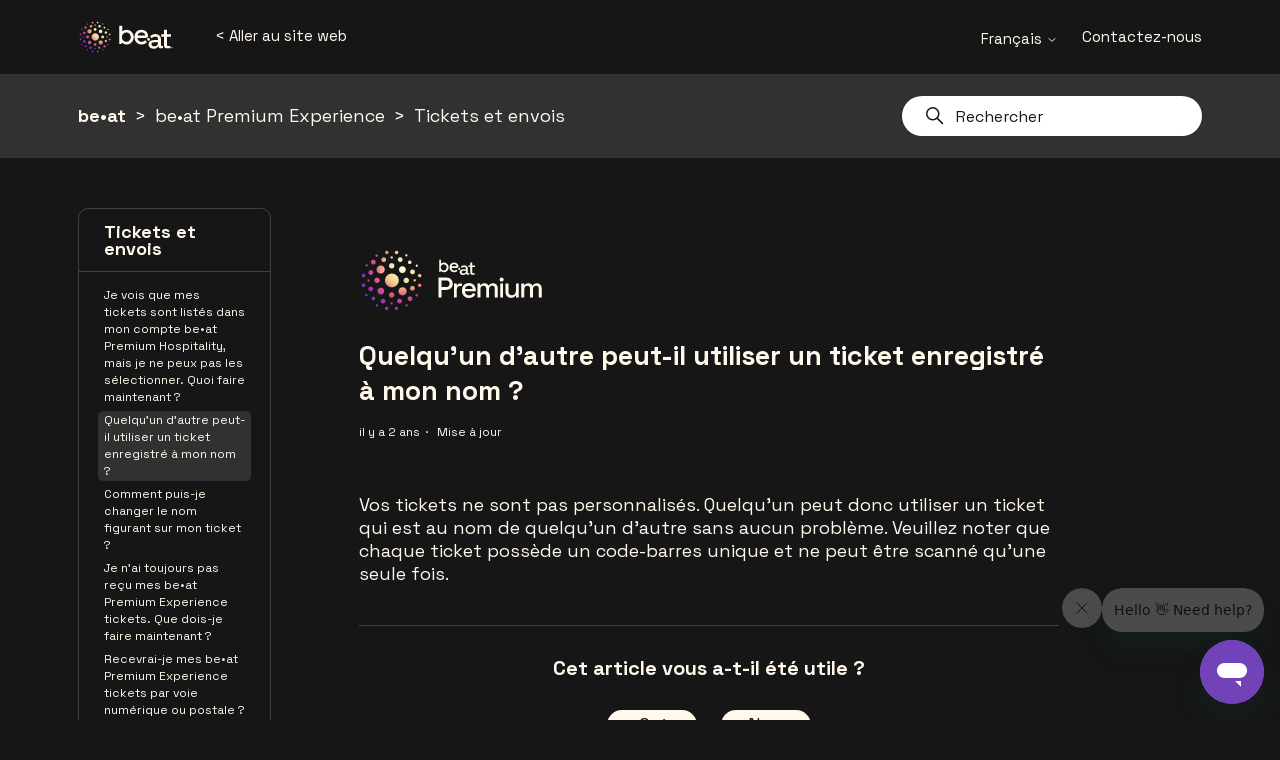

--- FILE ---
content_type: text/html; charset=utf-8
request_url: https://helpcenter.beatvenues.be/hc/fr/articles/14117447924753-Quelqu-un-d-autre-peut-il-utiliser-un-ticket-enregistr%C3%A9-%C3%A0-mon-nom
body_size: 7979
content:
<!DOCTYPE html>
<html dir="ltr" lang="fr">
<head>
  <meta charset="utf-8" />
  <!-- v26850 -->


  <title>Quelqu’un d’autre peut-il utiliser un ticket enregistré à mon nom ? &ndash; be•at</title>

  

  <meta name="description" content="Vos tickets ne sont pas personnalisés. Quelqu'un peut donc utiliser un ticket qui est au nom de quelqu'un d'autre sans aucun problème...." /><meta property="og:image" content="https://helpcenter.beatvenues.be/hc/theming_assets/01J0RHHQYZRYM8S92Q1D2FVG28" />
<meta property="og:type" content="website" />
<meta property="og:site_name" content="be•at" />
<meta property="og:title" content="Quelqu’un d’autre peut-il utiliser un ticket enregistré à mon nom ?" />
<meta property="og:description" content="Vos tickets ne sont pas personnalisés. Quelqu'un peut donc utiliser un ticket qui est au nom de quelqu'un d'autre sans aucun problème. Veuillez noter que chaque ticket possède un code-barres unique..." />
<meta property="og:url" content="https://helpcenter.beatvenues.be/hc/fr/articles/14117447924753-Quelqu-un-d-autre-peut-il-utiliser-un-ticket-enregistr%C3%A9-%C3%A0-mon-nom" />
<link rel="canonical" href="https://helpcenter.beatvenues.be/hc/fr/articles/14117447924753-Quelqu-un-d-autre-peut-il-utiliser-un-ticket-enregistr%C3%A9-%C3%A0-mon-nom">
<link rel="alternate" hreflang="en-us" href="https://helpcenter.beatvenues.be/hc/en-us/articles/14117447924753-Can-someone-else-use-a-ticket-registered-in-my-name">
<link rel="alternate" hreflang="fr" href="https://helpcenter.beatvenues.be/hc/fr/articles/14117447924753-Quelqu-un-d-autre-peut-il-utiliser-un-ticket-enregistr%C3%A9-%C3%A0-mon-nom">
<link rel="alternate" hreflang="nl" href="https://helpcenter.beatvenues.be/hc/nl/articles/14117447924753-Kan-iemand-anders-een-ticket-gebruiken-dat-op-mijn-naam-staat">
<link rel="alternate" hreflang="x-default" href="https://helpcenter.beatvenues.be/hc/nl/articles/14117447924753-Kan-iemand-anders-een-ticket-gebruiken-dat-op-mijn-naam-staat">

  <link rel="stylesheet" href="//static.zdassets.com/hc/assets/application-f34d73e002337ab267a13449ad9d7955.css" media="all" id="stylesheet" />
  <link rel="stylesheet" type="text/css" href="/hc/theming_assets/288769/4419285071249/style.css?digest=41752726051345">

  <link rel="icon" type="image/x-icon" href="/hc/theming_assets/01J0RHHR9JVNYZCFW0G3Y0ANCX">

    

  <meta name="viewport" content="width=device-width, initial-scale=1, shrink-to-fit=no">


  <link href="https://fonts.googleapis.com/css2?family=Space+Grotesk:wght@400;700&display=swap" rel="stylesheet">




<script !src="">
  window.theme = {};
  window.theme.locale = "fr";
  window.theme.globes = {
    'globe1': "/hc/theming_assets/01J0RHHKZJ7RDXJAP12HR8CCYZ",
    'globe2': "/hc/theming_assets/01K3G3AW06S5XTA2GYG1KD32AN",
    'globe3': "/hc/theming_assets/01J0RHHM9A73KWTZM5N5VFT2AR",
    'globe4': "/hc/theming_assets/01J0RHHMAEHQCR5593YCRW0PV5",
    'globe5': "/hc/theming_assets/01J0RHHMM00A7SQG8XFVMZN05X",
    'globe6': "/hc/theming_assets/01J0RHHM94ARV2V39VHAWQ5WAS",
    'globe7': "/hc/theming_assets/01J0RHHKVT0GA3BSYXESZ1QHK2"
  };
  window.theme.category_icons = {
    5691304747921: '/hc/theming_assets/01J0RHHSZFN463YHPM7W7CEBZ9',
    360003595818: '/hc/theming_assets/01J0RHHSZFN463YHPM7W7CEBZ9',
    5691359886481: '/hc/theming_assets/01K3G3AYKXAQ87FKZJY1YQF0ME',
    5691401878161: '/hc/theming_assets/01J0RHHTJNKMNR51PZGAN0N10F',
    5691454458897: '/hc/theming_assets/01J0RHHTWWHZE1232BMB7T5MKM',
    5691403198225: '/hc/theming_assets/01J0RHHV7S4W0QXP86FJGMSSZK',
    5691445603857: '/hc/theming_assets/01J0RHHVGZDVANB9NR2V9RM11Z',
    5691431415953: '/hc/theming_assets/01J0RHHVTBSEVBZVV0HR6F179V',
    5691426490641: '/hc/theming_assets/01J0RHHW6714SJ880BK797MCYV',
    5691461609745: '/hc/theming_assets/01J0RHHWFS25HXGET6C239VPXW',
    13606856457489: '/hc/theming_assets/01J0RHHXDXHEW5T52Y2Q9M3Y04',
    6375216713873: '/hc/theming_assets/01K18HM1ZC8D51D24T6GXHXD5A',
    10345426074897: '/hc/theming_assets/01K5GFG9RQY4J2X6SCKR6M0XA9'
  };
  window.theme.section_defaulticon = '/hc/theming_assets/01K18HKXTYJFXFPAPQS11WWMY9';
  window.theme.section_icons = [
    {
      sections: [5691715880465, 10370113044113, 13713544714641],
      icon: '/hc/theming_assets/01K18HKX8W7R0J8HNXFESXE302'
    },
    {
      sections: [5691723844497],
      icon: '/hc/theming_assets/01K18HKY1EV1CX9WFKBZZ53JS7'
    },
    {
      sections: [5691734053905],
      icon: '/hc/theming_assets/01K18HKY1C9WG1V8XH804A0T55'
    },
    {
      sections: [5691741831825],
      icon: '/hc/theming_assets/01K18HKXTYJFXFPAPQS11WWMY9'
    },
    {
      sections: [5691711278609],
      icon: '/hc/theming_assets/01K18HKXTX4RYWC1F8WTKFAYHP'
    },
    {
      sections: [5691550757521, 6267673633169, 6267743632913, 6267707510417, 6267728799249, 6267719273105, 6267719881489, 6267743174161],
      icon: '/hc/theming_assets/01K18HKXTP9PAP3SAA3QB398JQ'
    },
    {
      sections: [5691597386513, 6267711398161, 6267732086289, 6267663287057, 6267679314833, 6267713520913, 6267714187409, 6267734133777],
      icon: '/hc/theming_assets/01K18HKY0V3K77Z16Z4T378SCK'
    },
    {
      sections: [5691574695697, 6267697439633, 6267743578257, 6267690782481, 6267717882257, 6267680286609, 6267680825489, 6267714873873, 13606583432337],
      icon: '/hc/theming_assets/01K18HKXXXNDRKNCAMP26E58AK'
    },
    {
      sections: [5691637149457, 6267717143441, 6267681687569, 6267676057105, 6267712077969, 6267699399697, 6267714142225, 6267731435921, 6532222933649, 12570716679697, 13711797864081],
      icon: '/hc/theming_assets/01K18HKXTRSSDGCBKTFHQTW63W'
    },
    {
      sections: [5691676847633, 6267678688785, 6267743391889, 6267693580945, 6267711887633, 6267729898257, 6267714001937, 6267714652433, 6532341783313],
      icon: '/hc/theming_assets/01K18HKXTYJFXFPAPQS11WWMY9'
    },
    {
      sections: [5691556552721, 6267717313809, 6267743611409, 6267693941393, 6267717927825, 6267680346129, 6267680882065, 6267720401297],
      icon: '/hc/theming_assets/01K18HKY1N060GPP10MF1E9DFF'
    },
    {
      sections: [5691669027985, 6267673399569, 6267681579537, 6267670607761, 6267711921681, 6267713361425, 6267733432337, 6267733995921, 10370184462481, 13637624921745, 14149768888081],
      icon: '/hc/theming_assets/01K18HKXTVDYBMF7DJ0KS34KBR'
    },
    {
      sections: [5691666541457, 6267697251985, 6267715343761, 6267707090705, 6267679235857, 6267713396113, 6267733459089, 6267720194449],
      icon: '/hc/theming_assets/01K18HKY1ZHWTKBZF88YP0SH9N'
    },
    {
      sections: [5691656629649, 6267678779793, 6267681628433, 6267693676305, 6267717759889, 6267699355665, 6267730652177, 6267714769553],
      icon: '/hc/theming_assets/01K18HKXXQFKSWRT4SJV1DYQF1'
    },
    {
      sections: [5691489363473, 6267697699345, 6267715684113, 6267676331665, 6267679494033, 6267719368209, 6267714469265, 6267734361873],
      icon: '/hc/theming_assets/01K18HKXTSVSA0NJ4NCC1SGGAX'
    },
    {
      sections: [5691501261969, 6267711640721, 6267732285073, 6267670979985, 6267712329873, 6267719334289, 6267733766161, 6267720488849],
      icon: '/hc/theming_assets/01K18HKQFEFDV6EAKVXKCAHX9V'
    },
    {
      sections: [5691517650193, 6267728106513, 6267721093521, 6267690955409, 6267717990673, 6267730259985, 6267733739409, 6267743213329, 6532372025489],
      icon: '/hc/theming_assets/01K18HKY0YK16W8N5EGP2PRTCZ'
    },
    {
      sections: [5691632097809, 6267673459985, 6267720843025, 6267676014481, 6267673939473, 6267680231953, 6267719713425, 6267743019793],
      icon: '/hc/theming_assets/01K18HKXTWYQJAACP35X0B146R'
    },
    {
      sections: [5691588432529, 6267697477137, 6267732152081, 6267670870289, 6267728734737, 6267742131985, 6267714264081, 6267731521041, 10370208113297],
      icon: '/hc/theming_assets/01K18HKXQRTZ69Y7W0BHDRCZAA'
    },
    {
      sections: [6673727943441, 6673601635729, 6673142407313, 6671870850833, 6671727052177, 6532162461201],
      icon: '/hc/theming_assets/01K18HKXR1A10JSVTWEPRK43KD'
    },
    {
      sections: [6532036595729, 13606582448401],
      icon: '/hc/theming_assets/01K18HKXJEAN2SB2KAGZQPJNCW'
    },
    {
      sections: [6532196728977],
      icon: '/hc/theming_assets/01K18HKXTKZEET20HCAP38PJN3'
    },
    {
      sections: [10370165280785],
      icon: '/hc/theming_assets/01K18HKXYT639HZ1NNJPEKS8FM'
    },
    {
      sections: [10370107817233, 13711595580817],
      icon: '/hc/theming_assets/01K18HKXTNCW2DH98J1FP33BFM'
    },
    {
      sections: [10370185587345, 13606545890065],
      icon: '/hc/theming_assets/01K18HKY1QW9ZXB18VJPCF80VR'
    },
    {
      sections: [14335732032145],
      icon: '/hc/theming_assets/01K18HKXVV4F60QYZGGDSCYJXY'
    },
    {
      sections: [13711536647313],
      icon: '/hc/theming_assets/01K18HKXQS6RENF33CP1CAJNCK'
    },
    {
      sections: [17268039583761],
      icon: '/hc/theming_assets/01J0RHHMGD35GV00ZDPK9GAWVB'
    },
    {
      sections: [33371996617489],
      icon: '/hc/theming_assets/01K18HKX83QAAHWZAHGAASCTYK'
    }
  ];

  window.theme.duplicates = {
    // In which categories to add duplicate sections
    categories: [5691359886481, 5691401878161, 5691454458897, 5691403198225, 5691445603857, 5691431415953, 5691426490641, 5691461609745],

    // What sections to add
    sections: [5691637149457, 5691597386513, 5691656629649, 5691669027985, 5691556552721, 5691574695697],

    // Custom tiles
    custom: [{
      name: 'Tickets',
      icon_url: '/hc/theming_assets/01K18HKXTNCW2DH98J1FP33BFM',
      html_url: '/hc/fr/categories/13606856457489'
    }, {
      categories: [5691359886481],
      name: 'Visite Virtuelle à 360',
      icon_url: '/hc/theming_assets/01KA0SCFD7SX3Y1Y0E8KYT09DT',
      html_url: 'https://360.afas-dome.be/visitor'
    }, {
      categories: [5691403198225],
      name: 'Visite Virtuelle à 360',
      icon_url: '/hc/theming_assets/01KA0SCFD7SX3Y1Y0E8KYT09DT',
      html_url: 'https://360.lotto-arena.be/visitor'
    }]
  };

  window.theme.category_venue_map = {
    5691304747921: '',
    5691359886481: 'sportpaleis',
    5691401878161: 'vorst_nationaal',
    5691454458897: '',
    5691403198225: 'lotto_arena',
    5691445603857: 'trixxo_arena',
    5691431415953: 'trixxo_theater',
    5691426490641: 'capitole_gent',
    5691461609745: 'stadsschouwburg_antwerpen',
    13606856457489: '',
    6375216713873: '',
    10345426074897: ''
  };
</script>

<script src="https://cdn.jsdelivr.net/npm/jquery@3.5/dist/jquery.min.js"></script>
<script src="/hc/theming_assets/01J0RHHNTGP0JP6PCF1BM36W8D"></script>
<script src="/hc/theming_assets/01J0RHHNW1ZQK0R589094CTN8D"></script>
<script src="/hc/theming_assets/01J0RHHNVSJMKZS7VE7P69BNSK"></script>

  
</head>
<body class="">
  
  
  

  <header class="header">
  <div class="logo">
    <a title="Accueil" href="/hc/fr">
      <img src="/hc/theming_assets/01J0RHHQYZRYM8S92Q1D2FVG28" alt="Page d’accueil du Centre d’aide be•at"/>
    </a>
    <a href="https://beatvenues.be/" data-plugin-custom-header-link>
      <
      
      
      
        Aller au site web
      
    </a>
  </div>

  <div class="nav-wrapper-desktop">
    
      <div class="user-info dropdown">
        <button class="dropdown-toggle" aria-haspopup="true">
          Français
          <svg xmlns="http://www.w3.org/2000/svg" width="12" height="12" focusable="false" viewBox="0 0 12 12" class="dropdown-chevron-icon">
            <path fill="none" stroke="currentColor" stroke-linecap="round" d="M3 4.5l2.6 2.6c.2.2.5.2.7 0L9 4.5"/>
          </svg>
        </button>
        <span class="dropdown-menu dropdown-menu-end" role="menu">
          
            <a href="/hc/change_language/en-us?return_to=%2Fhc%2Fen-us%2Farticles%2F14117447924753-Can-someone-else-use-a-ticket-registered-in-my-name" dir="ltr" rel="nofollow" role="menuitem">
              English (US)
            </a>
          
            <a href="/hc/change_language/nl?return_to=%2Fhc%2Fnl%2Farticles%2F14117447924753-Kan-iemand-anders-een-ticket-gebruiken-dat-op-mijn-naam-staat" dir="ltr" rel="nofollow" role="menuitem">
              Nederlands
            </a>
          
        </span>
      </div>
    

    <nav class="user-nav" id="user-nav">
      <ul class="user-nav-list">
        <li><a href="/hc/fr/requests/new">
          
          
          
            Contactez-nous
          
        </a></li>
      </ul>
    </nav>
  </div>

</header>

<div class="bg" data-plugin-bg></div>


  <main role="main">
    <div class="page-breadcrumbs">
  <div class="container">
    <nav class="sub-nav">
      <ol class="breadcrumbs">
  
    <li title="be•at">
      
        <a href="/hc/fr">be•at</a>
      
    </li>
  
    <li title="be•at Premium Experience">
      
        <a href="/hc/fr/categories/10345426074897-be-at-Premium-Experience">be•at Premium Experience</a>
      
    </li>
  
    <li title="Tickets et envois">
      
        <a href="/hc/fr/sections/10370107817233-Tickets-et-envois">Tickets et envois</a>
      
    </li>
  
</ol>

      <div class="search-container">
        <svg xmlns="http://www.w3.org/2000/svg" width="12" height="12" focusable="false" viewBox="0 0 12 12"
          class="search-icon">
          <circle cx="4.5" cy="4.5" r="4" fill="none" stroke="currentColor" />
          <path stroke="currentColor" stroke-linecap="round" d="M11 11L7.5 7.5" />
        </svg>
        <form role="search" class="search" data-search="" action="/hc/fr/search" accept-charset="UTF-8" method="get"><input type="hidden" name="utf8" value="&#x2713;" autocomplete="off" /><input type="hidden" name="category" id="category" value="10345426074897" autocomplete="off" />
<input type="search" name="query" id="query" placeholder="Rechercher" aria-label="Rechercher" />
<input type="submit" name="commit" value="Rechercher" /></form>
      </div>
    </nav>
  </div>
</div>

<div class="container">
  <div class="category-container">
    <div class="category-sidebar">

      <div class="section-list-box" data-plugin-article-list>
        <script id="section-list" type="application/x-ejs">
          <div class="section-list-heading"><%= sectionName %></div>
          <div class="section-list-container">
            <% for (var i = 0; i < articles.length; i++) { %>
              <a href='<%= articles[i].html_url %>' class="section-list-link <% if (articles[i].id === 14117447924753) { %>is-active<% } %>">
                <%= articles[i].title %>
              </a>
            <% } %>
          </div>

        </script>
      </div>
    </div>

    <div class="category-content article-content">
      <div class="category-icon" data-plugin-category-icon>
        <script id="category-icon" type="application/x-ejs">
          <img src="<%= icon_url %>" alt="<%= description %>">
        </script>
      </div>

      <header class="article-header">
        <h1 title="Quelqu’un d’autre peut-il utiliser un ticket enregistré à mon nom ?" class="article-title">
          Quelqu’un d’autre peut-il utiliser un ticket enregistré à mon nom ?
        </h1>

        <div class="article-author">
          
          <div class="article-meta">
            

            <ul class="meta-group">
              
              <li class="meta-data"><time datetime="2023-03-29T08:09:00Z" title="2023-03-29T08:09:00Z" data-datetime="relative">29 mars 2023 08:09</time></li>
              <li class="meta-data">Mise à jour</li>
              
            </ul>
          </div>
        </div>

        
      </header>

      <section class="article-info">
        <div class="article-content">
          <div class="article-body"><p>Vos tickets ne sont pas personnalisés. Quelqu'un peut donc utiliser un ticket qui est au nom de quelqu'un d'autre sans aucun problème. Veuillez noter que chaque ticket possède un code-barres unique et ne peut être scanné qu'une seule fois.</p></div>
          
        </div>
      </section>

<!-- vouchers -->



<!--voucher end-->
      <div class="article-votes">
        <span class="article-votes-question" id="article-votes-label">Cet article vous a-t-il été utile ?</span>
        <div class="article-votes-controls" role="group" aria-labelledby="article-votes-label">
          <button type="button" class="button article-vote article-vote-up" data-auth-action="signin" aria-label="Cet article m’a été utile" aria-pressed="false">Oui</button>
          <button type="button" class="button article-vote article-vote-down" data-auth-action="signin" aria-label="Cet article ne m’a pas été utile" aria-pressed="false">Non</button>
        </div>

        <div class="article-more-questions">
          
          
          
          Si vous avez d'autres questions, <a href="/hc/fr/requests/new">veuillez nous contacter.</a>
          
        </div>

      </div>

      <div class="article-relatives">
        
        
        
  <section class="related-articles">
    
      <h2 class="related-articles-title">Articles associés </h2>
    
    <ul>
      
        <li>
          <a href="/hc/fr/related/click?data=BAh7CjobZGVzdGluYXRpb25fYXJ0aWNsZV9pZGwrCBHMhfPWDDoYcmVmZXJyZXJfYXJ0aWNsZV9pZGwrCBH8d%2FnWDDoLbG9jYWxlSSIHZnIGOgZFVDoIdXJsSSJaL2hjL2ZyL2FydGljbGVzLzE0MTE3MzQ4MTY2NjczLUNvbW1lbnQtcHVpcy1qZS1jaGFuZ2VyLWxlLW5vbS1maWd1cmFudC1zdXItbW9uLXRpY2tldAY7CFQ6CXJhbmtpBg%3D%3D--fb77633511a92a52dadd4d533b4cb0b4ced0a130" rel="nofollow">Comment puis-je changer le nom figurant sur mon ticket ?</a>
        </li>
      
        <li>
          <a href="/hc/fr/related/click?data=BAh7CjobZGVzdGluYXRpb25fYXJ0aWNsZV9pZGwrCBFoKQpgDDoYcmVmZXJyZXJfYXJ0aWNsZV9pZGwrCBH8d%2FnWDDoLbG9jYWxlSSIHZnIGOgZFVDoIdXJsSSJVL2hjL2ZyL2FydGljbGVzLzEzNjA2NjI2ODc5NTA1LUF1LXNlY291cnMtSmUtbmUtdHJvdXZlLXBhcy1tZXMtYmlsbGV0cy1RdWUtZmFpcmUGOwhUOglyYW5raQc%3D--9cf029e94391e26786649c7e6bc6ea52b8a11f5e" rel="nofollow">Au secours ! Je ne trouve pas mes billets. Que faire ?</a>
        </li>
      
        <li>
          <a href="/hc/fr/related/click?data=BAh7CjobZGVzdGluYXRpb25fYXJ0aWNsZV9pZGwrCJH2JQpgDDoYcmVmZXJyZXJfYXJ0aWNsZV9pZGwrCBH8d%2FnWDDoLbG9jYWxlSSIHZnIGOgZFVDoIdXJsSSJBL2hjL2ZyL2FydGljbGVzLzEzNjA2NjI2NjUzODQxLU1lcy10aWNrZXRzLXNvbnQtaWxzLXZhbGFibGVzBjsIVDoJcmFua2kI--d12ad003d6328d486cab41c4b26ded9aa4e4b048" rel="nofollow">Mes tickets sont-ils valables ?</a>
        </li>
      
        <li>
          <a href="/hc/fr/related/click?data=BAh7CjobZGVzdGluYXRpb25fYXJ0aWNsZV9pZGwrCBGfi8jWDDoYcmVmZXJyZXJfYXJ0aWNsZV9pZGwrCBH8d%[base64]" rel="nofollow">Recevrai-je mes be•at Premium Experience tickets par voie numérique ou postale ?</a>
        </li>
      
        <li>
          <a href="/hc/fr/related/click?data=BAh7CjobZGVzdGluYXRpb25fYXJ0aWNsZV9pZGwrCJHA8QhgDDoYcmVmZXJyZXJfYXJ0aWNsZV9pZGwrCBH8d%[base64]" rel="nofollow">Quand est-ce que mes tickets seront disponibles ?</a>
        </li>
      
    </ul>
  </section>


        
      </div>
    </div>
  </div>
</div>



  
    <script>
      const category_url = 'https://helpcenter.beatvenues.be/hc/fr/categories/10345426074897-be-at-Premium-Experience';
      const category_id = category_url.split('/').pop().split('-')[0];
      window.venue = window.theme.category_venue_map[category_id];
    </script>
  

  


  </main>

  <footer class="footer"></footer>

<script>
  const venue = window.venue || '__dc.beat_venues_overkoepelend__';
  document.addEventListener("DOMContentLoaded", function() {
    zE('messenger:set', 'conversationFields', [{ id: '360030207777', value: venue }]);
  });
</script>


  <!-- / -->

  
  <script src="//static.zdassets.com/hc/assets/fr.9c34299558014f9801ff.js"></script>
  <script src="https://beatvenues.zendesk.com/auth/v2/host/without_iframe.js" data-brand-id="4419285071249" data-return-to="https://helpcenter.beatvenues.be/hc/fr/articles/14117447924753-Quelqu-un-d-autre-peut-il-utiliser-un-ticket-enregistr%C3%A9-%C3%A0-mon-nom" data-theme="hc" data-locale="fr" data-auth-origin="4419285071249,true,true"></script>

  <script type="text/javascript">
  /*

    Greetings sourcecode lurker!

    This is for internal Zendesk and legacy usage,
    we don't support or guarantee any of these values
    so please don't build stuff on top of them.

  */

  HelpCenter = {};
  HelpCenter.account = {"subdomain":"beatvenues","environment":"production","name":"be•at"};
  HelpCenter.user = {"identifier":"da39a3ee5e6b4b0d3255bfef95601890afd80709","email":null,"name":"","role":"anonymous","avatar_url":"https://assets.zendesk.com/hc/assets/default_avatar.png","is_admin":false,"organizations":[],"groups":[]};
  HelpCenter.internal = {"asset_url":"//static.zdassets.com/hc/assets/","web_widget_asset_composer_url":"https://static.zdassets.com/ekr/snippet.js","current_session":{"locale":"fr","csrf_token":null,"shared_csrf_token":null},"usage_tracking":{"event":"article_viewed","data":"BAh7CDoLbG9jYWxlSSIHZnIGOgZFVDoPYXJ0aWNsZV9pZGwrCBH8d/[base64]--8c5b86364915395611c59538a9186689a21cf26d","url":"https://helpcenter.beatvenues.be/hc/activity"},"current_record_id":"14117447924753","current_record_url":"/hc/fr/articles/14117447924753-Quelqu-un-d-autre-peut-il-utiliser-un-ticket-enregistr%C3%A9-%C3%A0-mon-nom","current_record_title":"Quelqu’un d’autre peut-il utiliser un ticket enregistré à mon nom ?","current_text_direction":"ltr","current_brand_id":4419285071249,"current_brand_name":"be•at","current_brand_url":"https://beatvenues.zendesk.com","current_brand_active":true,"current_path":"/hc/fr/articles/14117447924753-Quelqu-un-d-autre-peut-il-utiliser-un-ticket-enregistr%C3%A9-%C3%A0-mon-nom","show_autocomplete_breadcrumbs":true,"user_info_changing_enabled":false,"has_user_profiles_enabled":true,"has_end_user_attachments":true,"user_aliases_enabled":false,"has_anonymous_kb_voting":false,"has_multi_language_help_center":true,"show_at_mentions":false,"embeddables_config":{"embeddables_web_widget":true,"embeddables_help_center_auth_enabled":true,"embeddables_connect_ipms":false},"answer_bot_subdomain":"static","gather_plan_state":"subscribed","has_article_verification":false,"has_gather":true,"has_ckeditor":false,"has_community_enabled":false,"has_community_badges":true,"has_community_post_content_tagging":false,"has_gather_content_tags":true,"has_guide_content_tags":true,"has_user_segments":true,"has_answer_bot_web_form_enabled":false,"has_garden_modals":false,"theming_cookie_key":"hc-da39a3ee5e6b4b0d3255bfef95601890afd80709-2-preview","is_preview":false,"has_search_settings_in_plan":true,"theming_api_version":2,"theming_settings":{"brand_color":"#313131","brand_text_color":"#FFF8EB","text_color":"#FFF8EB","link_color":"#FFF8EB","visited_link_color":"#FFF8EB","background_color":"#161616","heading_font":"'Space Grotesk', sans-serif","text_font":"'Space Grotesk', sans-serif","logo":"/hc/theming_assets/01J0RHHQYZRYM8S92Q1D2FVG28","favicon":"/hc/theming_assets/01J0RHHR9JVNYZCFW0G3Y0ANCX","homepage_background_image":"/hc/theming_assets/01J0RHHRPZTAT8F2SJ3N5P26AW","community_background_image":"/hc/theming_assets/01J0RHHS4JZPPV9S7MX8F0M2H1","community_image":"/hc/theming_assets/01J0RHHSKF35J7A7DSSVGQ8VTD","instant_search":true,"scoped_kb_search":true,"scoped_community_search":true,"show_recent_activity":true,"show_articles_in_section":true,"show_article_author":false,"show_article_comments":true,"show_follow_article":false,"show_recently_viewed_articles":false,"show_related_articles":true,"show_article_sharing":true,"show_follow_section":true,"show_follow_post":true,"show_post_sharing":true,"show_follow_topic":true,"show_helper_1":true,"helper_1_icon":"/hc/theming_assets/01J0RHHSZFN463YHPM7W7CEBZ9","helper_1_url":"#","show_helper_2":true,"helper_2_icon":"/hc/theming_assets/01K3G3AYKXAQ87FKZJY1YQF0ME","helper_2_url":"#","show_helper_3":true,"helper_3_icon":"/hc/theming_assets/01J0RHHTJNKMNR51PZGAN0N10F","helper_3_url":"#","show_helper_4":true,"helper_4_icon":"/hc/theming_assets/01J0RHHTWWHZE1232BMB7T5MKM","helper_4_url":"#","show_helper_5":true,"helper_5_icon":"/hc/theming_assets/01J0RHHV7S4W0QXP86FJGMSSZK","helper_5_url":"#","show_helper_6":true,"helper_6_icon":"/hc/theming_assets/01J0RHHVGZDVANB9NR2V9RM11Z","helper_6_url":"#","show_helper_7":true,"helper_7_icon":"/hc/theming_assets/01J0RHHVTBSEVBZVV0HR6F179V","helper_7_url":"#","show_helper_8":true,"helper_8_icon":"/hc/theming_assets/01J0RHHW6714SJ880BK797MCYV","helper_8_url":"#","show_helper_9":true,"helper_9_icon":"/hc/theming_assets/01J0RHHWFS25HXGET6C239VPXW","helper_9_url":"#","show_helper_10":true,"helper_10_icon":"/hc/theming_assets/01K18HM1ZC8D51D24T6GXHXD5A","helper_10_url":"#","show_helper_11":true,"helper_11_icon":"/hc/theming_assets/01K5GFG9RQY4J2X6SCKR6M0XA9","helper_11_url":"#","show_helper_12":true,"helper_12_icon":"/hc/theming_assets/01J0RHHXDXHEW5T52Y2Q9M3Y04","helper_12_url":"https://helpcenter.teleticketservice.com/hc/nl"},"has_pci_credit_card_custom_field":false,"help_center_restricted":false,"is_assuming_someone_else":false,"flash_messages":[],"user_photo_editing_enabled":true,"user_preferred_locale":"nl","base_locale":"fr","login_url":"/hc/fr/signin?return_to=https%3A%2F%2Fhelpcenter.beatvenues.be%2Fhc%2Ffr%2Farticles%2F14117447924753-Quelqu-un-d-autre-peut-il-utiliser-un-ticket-enregistr%25C3%25A9-%25C3%25A0-mon-nom","has_alternate_templates":false,"has_custom_statuses_enabled":true,"has_hc_generative_answers_setting_enabled":true,"has_generative_search_with_zgpt_enabled":false,"has_suggested_initial_questions_enabled":false,"has_guide_service_catalog":true,"has_service_catalog_search_poc":false,"has_service_catalog_itam":false,"has_csat_reverse_2_scale_in_mobile":false,"has_knowledge_navigation":false,"has_unified_navigation":false,"has_unified_navigation_eap_access":false,"has_csat_bet365_branding":false,"version":"v26850","dev_mode":false};
</script>

  
  
  <script src="//static.zdassets.com/hc/assets/hc_enduser-be182e02d9d03985cf4f06a89a977e3d.js"></script>
  <script type="text/javascript" src="/hc/theming_assets/288769/4419285071249/script.js?digest=41752726051345"></script>
  
</body>
</html>

--- FILE ---
content_type: text/javascript; charset=utf-8
request_url: https://helpcenter.beatvenues.be/hc/theming_assets/288769/4419285071249/script.js?digest=41752726051345
body_size: 5212
content:
function getTemplate(id) {
  var $element = $(id);
  var template = $element.html();
  $element.remove();
  return template;
}

$$.jqueryPlugin('bg', {
  methods: {
    init: function(uid, options, $container) {
      var globe = this.getGlobe();

      if (!globe) return;

      if ($$.page.isCategoryPage()) {
        $container.addClass('bg-home').html('\
          <img src="' + globe + '" alt="" style="width: 95px; height: 95px; bottom: 260px; left: 4.23%">\
          <img src="' + globe + '" alt="" style="width: 126px; height: 126px; bottom: 186px; right: 22.68%">\
          <img src="' + globe + '" alt="" style="width: 44px; height: 44px; bottom: 78px; right: 35.42%">\
          <img src="' + globe + '" alt="" style="width: 530px; height: 530px; bottom: -330px; left: 1.76%">\
          <img src="' + globe + '" alt="" style="width: 280px; height: 280px; bottom: -60px; right: -4.93%">\
        ');
      }
      else if ($$.page.isSectionPage()) {
        $container.addClass('bg-home').html('\
          <img src="' + globe + '" alt="" style="width: 310px; height: 310px; bottom: -150px; left: 1.06%">\
          <img src="' + globe + '" alt="" style="width: 44px; height: 44px; bottom: 47px; left: 26.76%">\
          <img src="' + globe + '" alt="" style="width: 310px; height: 310px; bottom: -266px; left: 30.63%">\
          <img src="' + globe + '" alt="" style="width: 66px; height: 66px; bottom: 30px; right: 23.1%">\
          <img src="' + globe + '" alt="" style="width: 112px; height: 112px; bottom: 104px; right: 3.52%">\
        ');
      }
      else if ($$.page.isArticlePage()) {
        $container.addClass('bg-home').html('\
          <img src="' + globe + '" alt="" style="width: 400px; height: 400px; bottom: -108px; left: -8.24%">\
          <img src="' + globe + '" alt="" style="width: 66px; height: 66px; bottom: 375px; left: 14.93%">\
          <img src="' + globe + '" alt="" style="width: 206px; height: 206px; bottom: -180px; right: 8.8%">\
          <img src="' + globe + '" alt="" style="width: 206px; height: 206px; bottom: 50px; right: -7.25%">\
        ');
      }
      else {
        $container.addClass('bg-home').html('\
          <img src="' + globe + '" alt="" style="width: 440px; height: 440px; bottom: -300px; left: -11.27">\
          <img src="' + globe + '" alt="" style="width: 334px; height: 334px; bottom: 378px; right: -11.83%;">\
          <img src="' + globe + '" alt="" style="width: 95px; height: 95px; bottom: 193px; right: 10.49%;">\
          <img src="' + globe + '" alt="" style="width: 95px; height: 95px; bottom: 602px; left: -2.11%;">\
        ');
      }
    },

    getGlobe: function() {
      var categoryId = $$.page.getCategoryId();
      var globes = [
        {
          categories: [5691304747921, 5691480848785, 360003595818, 6375216713873, 10345426074897, 13606856457489],
          icon: window.theme.globes.globe1
        },
        {
          categories: [5691359886481],
          icon: window.theme.globes.globe2
        },
        {
          categories: [5691401878161],
          icon: window.theme.globes.globe3
        },
        {
          categories: [5691403198225],
          icon: window.theme.globes.globe4
        },
        {
          categories: [5691454458897, 5691461609745],
          icon: window.theme.globes.globe5
        },
        {
          categories: [5691445603857, 5691431415953],
          icon: window.theme.globes.globe6
        },
        {
          categories: [5691426490641],
          icon: window.theme.globes.globe7
        }
      ];

      var currentItem = !categoryId ? globes[0]
        : globes.filter(function(item) {
          return item.categories.indexOf(categoryId) !== -1;
        })[0];

      return !currentItem ? null : currentItem.icon;
    }
  }
});

$$.jqueryPlugin('category-list', {
  methods: {
    init: function(uid, options, $container) {
      this.$container = $container;
      this.template = getTemplate('#category-block');

      new $$.Request({cacheLifetime: 0})
        .fetch('/api/v2/help_center/' + window.theme.locale + '/categories')
        .then(this.handleRequestSuccess.bind(this))
        .catch(this.handleRequestError.bind(this));
    },

    handleRequestSuccess: function(data) {
      if (data.categories.length) {
        var html = '';

        Object.keys(window.theme.category_icons).forEach(function(key) {
          var category = data.categories.filter(function(category) {return category.id === parseInt(key);})[0];

          if (category) {
            var templateData = {
              id: category.id,
              html_url: category.html_url,
              icon_url: window.theme.category_icons[key],
              name: category.name,
              description: category.description
            };
            html += $$.template(this.template, templateData);
          }
        }.bind(this));

        this.$container.html(html + this.$container.html());
      }
    },

    handleRequestError: function(error) {
      console.error(error);
    }
  }
});

$$.jqueryPlugin('category-icon', {
  methods: {
    init: function(uid, options, $container) {

      this.$container = $container;
      this.template = getTemplate('#category-icon');

      this.categoryId = $$.page.getCategoryId();

      new $$.Request({cacheLifetime: 0})
        .fetch('/api/v2/help_center/' + window.theme.locale + '/categories')
        .then(this.handleRequestSuccess.bind(this))
        .catch(this.handleRequestError.bind(this));
    },

    renderCategoryIcon: function(category) {
      if (category && window.theme.category_icons[category.id]) {
        this.$container.html($$.template(this.template, {icon_url: window.theme.category_icons[category.id], description: category.description}));
      }
    },

    handleRequestSuccess: function(data) {
      const category = data.categories.filter(cat => cat.id === this.categoryId)[0];
      this.renderCategoryIcon(category)
    },

    handleRequestError: function(error) {
      console.error(error);
    }
  }
});

$$.jqueryPlugin('section-icon', {
  defaultOptions: {
    sectionId: 0
  },
  methods: {
    init: function(uid, options, $container) {
      var rendered = false;
      var template = getTemplate('#section-icon');

      if (options.sectionId) {
        window.theme.section_icons.forEach(function(item) {
          if (!rendered && item.sections.indexOf(options.sectionId) !== -1) {
            $container.prepend($$.template(template, {icon_url: item.icon}));
            rendered = true;
          }
        }.bind(this));

        if (!rendered) {
          $container.prepend($$.template(template, {icon_url: window.theme.section_defaulticon}));
        }
      }
    }
  }
});

$$.jqueryPlugin('section-list', {
  methods: {
    init: function(uid, options, $container) {

      this.$container = $container;
      this.template = getTemplate('#section-list');

      var categoryId = $$.page.getCategoryId();
      var url = '/api/v2/help_center/' + window.theme.locale + '/categories/' + categoryId + '/sections/';

      new $$.Request()
        .fetch(url, {per_page: 100})
        .then(this.handleRequestSuccess.bind(this))
        .catch(this.handleRequestError.bind(this));
    },

    handleRequestSuccess: function(data) {
      if (data.sections) {
        this.$container.html($$.template(this.template, {sections: data.sections}));
      }
    },

    handleRequestError: function(error) {
      console.error(error);
    }
  }
});

$$.jqueryPlugin('article-list', {
  methods: {
    init: function(uid, options, $container) {

      this.$container = $container;
      this.template = getTemplate('#section-list');

      var sectionId = $$.page.getSectionId();
      var url = '/api/v2/help_center/' + window.theme.locale + '/sections/' + sectionId + '/articles/';

      new $$.Request()
        .fetch(url, {per_page: 100})
        .then(this.handleRequestSuccess.bind(this))
        .catch(this.handleRequestError.bind(this));
    },

    handleRequestSuccess: function(data) {
      if (data.articles) {
        var sectionName = $('.breadcrumbs > li').last().attr('title');
        this.$container.html($$.template(this.template, {articles: data.articles, sectionName: sectionName}));
      }
    },

    handleRequestError: function(error) {
      console.error(error);
    }
  }
});

$$.jqueryPlugin('custom-header-link', {
  defaultOptions: {
    5691359886481: {
      'en-us': 'https://sportpaleis.be/en/home',
      'nl': 'https://sportpaleis.be/nl/home',
      'fr': 'https://sportpaleis.be/fr/home'
    },
    5691403198225: {
      'en-us': 'https://www.lotto-arena.be/en/home',
      'nl': 'https://www.lotto-arena.be/nl/home',
      'fr': 'https://www.lotto-arena.be/fr/home'
    },
    5691445603857: {
      'en-us': 'https://www.trixxo-arena.be/en/home',
      'nl': 'https://www.trixxo-arena.be/nl/home',
      'fr': 'https://www.trixxo-arena.be/fr/home'
    },
    5691401878161: {
      'en-us': 'https://forest-national.be/en/home',
      'nl': 'https://vorst-nationaal.be/nl/home',
      'fr': 'https://forest-national.be/fr/home'
    },
    5691431415953: {
      'en-us': 'https://www.trixxo-theater.be/en/home',
      'nl': 'https://www.trixxo-theater.be/nl/home',
      'fr': 'https://www.trixxo-theater.be/fr/home'
    },
    5691426490641: {
      'en-us': 'https://www.capitole-gent.be/en/home',
      'nl': 'https://www.capitole-gent.be/nl/home',
      'fr': 'https://www.capitole-gent.be/fr/home'
    },
    5691461609745: {
      'en-us': 'https://www.stadsschouwburg-antwerpen.be/en/home',
      'nl': 'https://www.stadsschouwburg-antwerpen.be/nl/home',
      'fr': 'https://www.stadsschouwburg-antwerpen.be/fr/home'
    },
    5691454458897: {
      'en-us': 'https://www.popuparena.be/en/home',
      'nl': 'https://www.popuparena.be/nl/home',
      'fr': 'https://www.popuparena.be/fr/home'
    }
  },
  methods: {
    init: function(uid, options, $container) {
      var categoryId = $$.page.getCategoryId();
      var locale = window.theme.locale;

      if (categoryId && options[categoryId] && options[categoryId][locale]) {
        $container.attr('href', options[categoryId][locale]);
      }
    }
  }
});

$$.jqueryPlugin('article-icon', {
  defaultOptions: {
    articleId: 0
  },
  methods: {
    init: function(uid, options, $container) {
      this.$container = $container;

      if (!options.articleId) {
        return;
      }

      new $$.Request()
        .fetch('/api/v2/help_center/' + window.theme.locale + '/articles/' + options.articleId + '?include=categories')
        .then(this.handleRequestSuccess.bind(this))
        .catch(this.handleRequestError.bind(this));

    },

    handleRequestSuccess: function(data) {
      if (data.categories && data.categories.length && window.theme.category_icons[data.categories[0].id]) {
        this.$container
          .removeClass('is-hidden')
          .attr('src', window.theme.category_icons[data.categories[0].id])
          .attr('alt', data.categories[0].description);
      }
    },

    handleRequestError: function(err) {
      console.error(err);
    }
  }
});

$$.jqueryPlugin('auto-search', {
  defaultOptions: {
    min: 4,
    categoriesLimit: 2,
    sectionsLimit: 2,
    articlesLimit: 2,
    noResultsText: 'No results for'
  },
  methods: {
    init: function(uid, options, $container) {
      this.uid = uid;
      this.options = options;
      this.isOpened = false;
      this.query = '';
      this.queryPattern = '';

      this.resultTree = {categories: []};
      this.categories = [];

      this.$document = $(document);
      this.$window = $(window);
      this.$container = $container;
      this.$input = $container.find('input[type=search');

      this.initTemplate();
      this.fetchCategories();
      this.bindEvents();
    },

    bindEvents: function() {
      this.$input.on('input.' + this.uid, this.handleInputText.bind(this));
      this.$input.on('focusin.' + this.uid, this.handleInputText.bind(this));
      this.$popup.on('mousedown.' + this.uid, function(e) {e.preventDefault();});
      this.$document.on('click.' + this.uid, this.handleDocumentClick.bind(this));
      this.$window.on('resize.' + this.uid, this.updatePopupPosition.bind(this));
    },

    handleInputText: function(event) {
      if (event.currentTarget.value.length >= this.options.min) {
        this.open(event.currentTarget.value);
      }
      else {
        this.close();
      }
    },

    handleDocumentClick: function(event) {
      if (this.isOpened &&
        event.target !== this.$input[0] &&
        event.target !== this.$popup[0] &&
        !$(event.target).closest(this.$popup[0]).length
      ) {
        this.close();
      }
    },

    handleRequestSuccess: function(data) {
      this.$popup.removeClass('is-pending');
      this.resultTree = {categories: []};

      var queryPattern = new RegExp(this.queryPattern, 'g');
      var sortSectionIDs = [];

      data.results.forEach(function(article) {
        if (sortSectionIDs.indexOf(article.section_id) === -1) {
          sortSectionIDs.push(article.section_id);
        }
      });

      this.categories.forEach(function(category) {
        var sections = !data.sections
          ? []
          : data.sections.filter(function(section) {
            return section.category_id === category.id;
          });

        if (sections.length && this.resultTree.categories.length < this.options.categoriesLimit) {
          this.resultTree.categories.push($.extend({}, category, {
            sections: sections
              .sort(function(a, b) {
                return sortSectionIDs.indexOf(a.id) > sortSectionIDs.indexOf(b.id) ? 1
                  : sortSectionIDs.indexOf(a.id) < sortSectionIDs.indexOf(b.id) ? -1
                    : 0;
              })
              .slice(0, this.options.sectionsLimit)
              .map(function(section) {
                return $.extend({}, section, {
                  articles: data.results
                    .filter(function(article) {
                      return article.section_id === section.id;
                    })
                    .slice(0, this.options.articlesLimit)
                    .map(function(article) {
                      return queryPattern.test(article.title)
                        ? $.extend({}, article, {title_snippet: article.title.replace(queryPattern, '<b>$1</b>')})
                        : article;
                    }.bind(this))
                });
              }.bind(this))
          }));
        }
      }.bind(this));

      this.renderResults();
    },

    handleRequestError: function(error) {
      console.error(error);
      this.$popup.removeClass('is-pending');
    },

    open: function(searchValue) {
      this.isOpened = true;
      this.$popup.addClass('is-active');
      this.updatePopupPosition();

      if (searchValue) {
        this.search(searchValue);
      }
    },

    close: function() {
      this.isOpened = false;
      this.$popup.removeClass('is-active');
    },

    search: function(query) {
      this.query = query;
      this.queryPattern = '((?:' + query
        .replace(/[^a-zA-Z\s]/g, '')
        .replace(/[\s]+/g, ')|(?:')
        .replace(/([a-zA-Z])/g, function(match, letter) {
          return '[' + letter.toLowerCase() + '|' + letter.toUpperCase() + ']';
        }) + '))';

      this.$popup.addClass('is-pending');

      new $$.Request()
        .fetch('/api/v2/help_center/articles/search', {query: query, include: 'sections'})
        .then(this.handleRequestSuccess.bind(this))
        .catch(this.handleRequestError.bind(this));
    },

    fetchCategories: function() {
      new $$.Request()
        .fetch('/api/v2/help_center/' + window.theme.locale + '/categories.json')
        .then(function(data) {
          this.categories = data.categories;
        }.bind(this));
    },

    initTemplate: function() {
      this.$popup = $('<div class="custom-search"></div>');
      $('body').append(this.$popup);
      this.updatePopupPosition();
    },

    categoryTemplate: function(category, children) {
      return '\
        <div class="custom-search__category">\
          <a href="' + category.html_url + '" class="custom-search__category-img">\
            <img src="' + window.theme.category_icons[category.id] + '" alt="">\
          </a>\
          <div class="custom-search__sections">\
            ' + children + '\
          </div>\
        </div>\
    	';
    },

    sectionTemplate: function(section, children) {
      return '\
        <div class="custom-search__section">\
          <div class="custom-search__articles">\
            ' + children + '\
          </div>\
        </div>\
    	';
    },

    articleTemplate: function(article) {
      return '\
        <div class="custom-search__article">\
          <a href="' + article.html_url + '" class="custom-search__article-title">' + (article.title_snippet || article.title) + '</a>\
          <p class="custom-search__article-snippet">' + article.snippet + '</p>\
        </div>\
    	';
    },

    noResultsTemplate: function() {
      return '<p class="custom-search__no-results">' + this.options.noResultsText + ': "' + this.escapeHtml(this.query) + '"</p>';
    },

    escapeHtml: function (unsafe) {
      return unsafe
        .replace(/&/g, "&amp;")
        .replace(/</g, "&lt;")
        .replace(/>/g, "&gt;")
        .replace(/"/g, "&quot;")
        .replace(/'/g, "&#039;");
    },

    renderResults: function() {
      if (!this.resultTree.categories.length) {
        return this.$popup.html(this.noResultsTemplate());
      }

      var html = this.resultTree.categories.map(function(category) {
        return this.categoryTemplate(category, category.sections.map(function(section) {
          return this.sectionTemplate(section, section.articles.map(function(article) {
            return this.articleTemplate(article);
          }.bind(this)).join(''));
        }.bind(this)).join(''));
      }.bind(this)).join('');

      this.$popup.html(html);

    },

    updatePopupPosition: function() {
      var rect = this.$input[0].getBoundingClientRect();

      this.$popup.css({
        width: rect.width,
        top: rect.bottom + window.scrollY + 12,
        left: rect.left
      });
    }
  }
});

$$.jqueryPlugin('duplicates', {
  methods: {
    init: function(uid, options, $container) {
      this.$container = $container;
      this.template = getTemplate('#section-list-item');

      this.categoryId = $$.page.getCategoryId();

      if (window.theme.duplicates.categories.indexOf(this.categoryId) === -1) {
        return;
      }

      new $$.Request()
        .fetch('/api/v2/help_center/' + window.theme.locale + '/categories/5691304747921/sections')
        .then(this.handleRequestSuccess.bind(this))
        .catch(this.handleRequestError.bind(this));
    },

    handleRequestSuccess: function(data) {
      var sections = data.sections
        .filter(function(section) {
          return window.theme.duplicates.sections.indexOf(section.id) !== -1;
        })
        .map(function(section) {
          var iconItem = window.theme.section_icons.filter(function(item) {
            return item.sections.indexOf(section.id) !== -1;
          })[0];
          var icon = iconItem ? iconItem.icon : window.theme.section_defaulticon;
          return Object.assign({}, section, {icon_url: icon});
        });

      sections.forEach(function(section) {
        var html = $$.template(this.template, {section: section});
        this.$container.append(html);
      }.bind(this));

      if (window.theme.duplicates.custom && window.theme.duplicates.custom.length) {
        window.theme.duplicates.custom.forEach(function(tile) {
          if (!tile.categories || tile.categories.indexOf(this.categoryId) !== -1) {
            var html = $$.template(this.template, {section: tile});
            this.$container.append(html);
          }
        }.bind(this));
      }
    },

    handleRequestError: function(err) {
      console.error(err);
    }
  }
});

$$.jqueryPlugin('form-group', {
  defaultOptions: {
    title: ''
  },
  methods: {
    init: function(uid, options, $container) {
      $container.removeClass('is-hidden');

      if (this.getTicketFormId()) return;

      this.options = options;
      this.$container = $container;
      this.shortLocale = window.theme.locale.split('-')[0];

      this.$container.html('');
      this.renderButtonLists(window.forms.forms);
      this.renderNotice();
      this.bindEvents();
    },

    bindEvents: function() {
      this.$container.on('click', '.js-group-go', this.handleFormGroupToggle.bind(this));
      this.$container.on('click', '.js-show-notice', this.handleShowNotice.bind(this));
    },

    getTicketFormId: function() {
      var params = new URLSearchParams(window.location.search);
      var formId = parseInt(params.get('ticket_form_id')) || null;

      if (!formId && $$.page.isRequestPage()) {
        formId = parseInt(localStorage.getItem('ticket_form_id')) || null;
      }

      localStorage.removeItem('ticket_form_id');

      $('#new_request[type=submit]').on('click', function() {
        localStorage.setItem('ticket_form_id', formId);
      });

      return formId;
    },

    renderButtonLists: function(array, parentUid, parentTitle) {
      var uid = 'f' + (~~(Math.random() * 1e8)).toString(16);
      var $listContainer = $(
        '<div id="' + uid + '" class="form-group js-form-group ' + (parentUid ? 'is-hidden' : '') + '"></div>');

      this.$container.append($listContainer);

      var html = '<h1>' + (parentTitle || this.options.title) + '</h1>';

      if (parentUid) {
        html += '<a href="#' + parentUid + '" class="btn btn--primary js-group-go">< Back</a>';
      }
      else if (window.theme.form_subtitle) {
        html += '<div class="form-subtitle">' + window.theme.form_subtitle + '</div>';
      }

      html += '<ul class="section-list">';

      array.forEach(function(button) {
        var url = button.url ? button.url
          : button.options ? '#' + this.renderButtonLists(button.options, uid,
            (button.title || button['title_' + this.shortLocale]))
            : null;

        if (url) {
          html += '<li class="section-list-item ' + (button.subtitle ? 'section-list-item__subtitle' : ' ') + '">' +
            '<a href="' + url + '" class="' + (button.options ? 'js-group-go ' : ' ') + '">';

          if (button.icon) {
            html += '<img class="section-list-item-icon" src="' + button.icon + '" alt=""/>';
          }

          html += '<span class="section-list-item-title">' + (button.title || button['title_' + this.shortLocale]) + '</span>';

          if (button.subtitle || button['subtitle_' + this.shortLocale]) {
            html += '<span class="section-list-item-description">' + this.getDescription(
              button.subtitle || button['subtitle_' + this.shortLocale]) + '</span>';
          }

          html += '</a></li>';
        }
        else {
          html += '\
            <li class="section-list-item"><a href="#" class="js-show-notice" data-text="' + (button.text || button['text_' + this.shortLocale]) + '" data-text-as-html="' + !!button.textAsHTML + '">\
              <span class="section-list-item-title">' + (button.title || button['title_' + this.shortLocale]) + '</span>\
            </a></li>';
        }
      }.bind(this));

      html += '</ul>';

      $listContainer.html(html);

      if (parentUid) {
        return uid;
      }
    },

    getDescription: function(subtitle) {
      const pattern = /\*\s+([^*]+)/g;
      if (!pattern.test(subtitle)) {
        return '<span class="description">'+ subtitle +'</span>';
      }
      return '<ul>' + subtitle.replace(/\*\s+([^*]+)/g, '<li>$1</li>') + '</ul>';
    },

    renderNotice: function() {
      this.$notice = $('<p id="notice" class="notice form-group-notice is-hidden"></p>');
      this.$container.append(this.$notice);
    },

    handleFormGroupToggle: function(event) {
      event.preventDefault();

      var $element = $(event.currentTarget);
      var formGroupId = $element.attr('href');

      this.$notice.addClass('is-hidden');
      $('.js-form-group').addClass('is-hidden');
      $(formGroupId).removeClass('is-hidden');
    },

    handleShowNotice: function(event) {
      event.preventDefault();

      var $element = $(event.currentTarget);

      console.log($element.data('text-as-html'));

      var html = $element.data('text-as-html') ? $element.data('text')
        : $element.data('text').replace(/(https?:\/\/\S+)/g, '<a href="$1" target="_blank">$1</a>')
          .replace(/(\S+@[a-z_-]+\.[a-z]+(\.[a-z]+)?)/g, '<a href="mailto:$1" target="_blank">$1</a>')
          .replace(/\n/g, '<br/>');

      this.$notice.removeClass('is-hidden').html(html);
    }
  }
});


--- FILE ---
content_type: image/svg+xml
request_url: https://helpcenter.beatvenues.be/hc/theming_assets/01K5GFG9RQY4J2X6SCKR6M0XA9
body_size: 2627
content:
<svg xmlns="http://www.w3.org/2000/svg" xmlns:xlink="http://www.w3.org/1999/xlink" id="Isolation_Mode" viewBox="0 0 954.23 468.29"><defs><style>.cls-1{fill:url(#radial-gradient);}.cls-2{fill:#fff8eb;}</style><radialGradient id="radial-gradient" cx="-8685.14" cy="-10180.18" fx="-8685.14" fy="-10180.18" r="188.44" gradientTransform="translate(-8398.39 -9984.69) rotate(-180)" gradientUnits="userSpaceOnUse"><stop offset="0" stop-color="#fdf9e2"/><stop offset=".18" stop-color="#f5f0be"/><stop offset=".36" stop-color="#f2ce90"/><stop offset=".58" stop-color="#de5785"/><stop offset=".8" stop-color="#9631ba"/><stop offset=".99" stop-color="#7343b9"/></radialGradient></defs><path class="cls-1" d="M225.52,224.63c10.45-10.45,27.4-10.45,37.86,0s10.45,27.4,0,37.86c-10.45,10.45-27.4,10.45-37.86,0s-10.45-27.4,0-37.86ZM305.57,315.02c0,5.16,4.19,9.35,9.35,9.35,5.16,0,9.35-4.19,9.35-9.35,0-5.16-4.19-9.35-9.35-9.35-5.16,0-9.35,4.19-9.35,9.35ZM239.83,336.51c1.83,1.83,4.79,1.83,6.61,0,1.83-1.83,1.83-4.79,0-6.61-1.83-1.83-4.79-1.83-6.61,0-1.83,1.83-1.83,4.79,0,6.61ZM172.73,321.02c3.87,0,7.01-3.14,7.01-7.01,0-3.87-3.14-7.01-7.01-7.01-3.87,0-7.01,3.14-7.01,7.01,0,3.87,3.14,7.01,7.01,7.01ZM210.17,334.19c5.16,0,9.35-4.19,9.35-9.35s-4.19-9.35-9.35-9.35c-5.16,0-9.35,4.19-9.35,9.35,0,5.16,4.19,9.35,9.35,9.35ZM274.26,333.89c5.16,0,9.35-4.19,9.35-9.35,0-5.16-4.19-9.35-9.35-9.35-5.16,0-9.35,4.19-9.35,9.35,0,5.16,4.19,9.35,9.35,9.35ZM182.86,338.22c-1.83,1.83-1.83,4.79,0,6.61,1.83,1.83,4.79,1.83,6.61,0,1.83-1.83,1.83-4.79,0-6.61-1.83-1.83-4.79-1.83-6.61,0ZM298.6,337.3c-1.83,1.83-1.83,4.79,0,6.61,1.83,1.83,4.79,1.83,6.61,0,1.83-1.83,1.83-4.79,0-6.61-1.83-1.83-4.79-1.83-6.61,0ZM181.33,172.09c0-5.16-4.19-9.35-9.35-9.35-5.16,0-9.35,4.19-9.35,9.35,0,5.16,4.19,9.35,9.35,9.35,5.16,0,9.35-4.19,9.35-9.35ZM157.11,247.18c1.83-1.83,1.83-4.79,0-6.61-1.83-1.83-4.79-1.83-6.61,0-1.83,1.83-1.83,4.79,0,6.61,1.83,1.83,4.79,1.83,6.61,0ZM162.16,286.18c5.16,0,9.35-4.19,9.35-9.35,0-5.16-4.19-9.35-9.35-9.35-5.16,0-9.35,4.19-9.35,9.35,0,5.16,4.19,9.35,9.35,9.35ZM162.46,222.1c5.16,0,9.35-4.19,9.35-9.35,0-5.16-4.19-9.35-9.35-9.35-5.16,0-9.35,4.19-9.35,9.35,0,5.16,4.19,9.35,9.35,9.35ZM148.79,297.53c-1.83-1.83-4.79-1.83-6.61,0-1.83,1.83-1.83,4.79,0,6.61,1.83,1.83,4.79,1.83,6.61,0,1.83-1.83,1.83-4.79,0-6.61ZM329.79,239.94c-1.83,1.83-1.83,4.79,0,6.61,1.83,1.83,4.79,1.83,6.61,0,1.83-1.83,1.83-4.79,0-6.61-1.83-1.83-4.79-1.83-6.61,0ZM313.9,165.83c-3.87,0-7.01,3.14-7.01,7.01s3.14,7.01,7.01,7.01c3.87,0,7.01-3.14,7.01-7.01,0-3.87-3.14-7.01-7.01-7.01ZM324.74,200.93c-5.16,0-9.35,4.19-9.35,9.35s4.19,9.35,9.35,9.35c5.16,0,9.35-4.19,9.35-9.35,0-5.16-4.19-9.35-9.35-9.35ZM324.44,265.01c-5.16,0-9.35,4.19-9.35,9.35,0,5.16,4.19,9.35,9.35,9.35,5.16,0,9.35-4.19,9.35-9.35,0-5.16-4.19-9.35-9.35-9.35ZM338.11,189.58c1.83,1.83,4.79,1.83,6.61,0,1.83-1.83,1.83-4.79,0-6.61-1.83-1.83-4.79-1.83-6.61,0-1.83,1.83-1.83,4.79,0,6.61ZM337.19,305.32c1.83,1.83,4.79,1.83,6.61,0,1.83-1.83,1.83-4.79,0-6.61-1.83-1.83-4.79-1.83-6.61,0-1.83,1.83-1.83,4.79,0,6.61ZM188.32,149.84c1.83-1.83,1.83-4.79,0-6.61-1.83-1.83-4.79-1.83-6.61,0-1.83,1.83-1.83,4.79,0,6.61,1.83,1.83,4.79,1.83,6.61,0ZM149.73,181.82c-1.83-1.83-4.79-1.83-6.61,0-1.83,1.83-1.83,4.79,0,6.61,1.83,1.83,4.79,1.83,6.61,0,1.83-1.83,1.83-4.79,0-6.61ZM247.07,150.61c-1.83-1.83-4.79-1.83-6.61,0-1.83,1.83-1.83,4.79,0,6.61,1.83,1.83,4.79,1.83,6.61,0,1.83-1.83,1.83-4.79,0-6.61ZM276.73,152.92c-5.16,0-9.35,4.19-9.35,9.35,0,5.16,4.19,9.35,9.35,9.35s9.35-4.19,9.35-9.35c0-5.16-4.19-9.35-9.35-9.35ZM212.64,153.22c-5.16,0-9.35,4.19-9.35,9.35,0,5.16,4.19,9.35,9.35,9.35,5.16,0,9.35-4.19,9.35-9.35,0-5.16-4.19-9.35-9.35-9.35ZM305.14,147.15c.86-2.43-.42-5.11-2.85-5.96-2.43-.86-5.11.42-5.96,2.85-.86,2.43.42,5.11,2.85,5.96,2.43.86,5.11-.42,5.96-2.85ZM184.82,201.08c0-8.84,7.16-16,16-16,8.84,0,16,7.16,16,16,0,8.84-7.16,16-16,16-8.84,0-16-7.16-16-16ZM269.93,286.04c0-8.84,7.16-16,16-16,8.84,0,16,7.16,16,16,0,8.84-7.16,16-16,16-8.84,0-16-7.16-16-16ZM298.56,201.52c0,7.36-5.97,13.33-13.33,13.33-7.36,0-13.33-5.97-13.33-13.33,0-7.36,5.97-13.33,13.33-13.33,7.36,0,13.33,5.97,13.33,13.33ZM214.74,285.33c0,7.36-5.97,13.33-13.33,13.33-7.36,0-13.33-5.97-13.33-13.33,0-7.36,5.97-13.33,13.33-13.33,7.36,0,13.33,5.97,13.33,13.33ZM254.21,186.64c0,5.89-4.78,10.67-10.67,10.67-5.89,0-10.67-4.78-10.67-10.67,0-5.89,4.78-10.67,10.67-10.67s10.67,4.78,10.67,10.67ZM254.03,300.48c0,5.89-4.78,10.67-10.67,10.67-5.89,0-10.67-4.78-10.67-10.67,0-5.89,4.78-10.67,10.67-10.67,5.89,0,10.67,4.78,10.67,10.67ZM300.37,254.31c-5.89,0-10.67-4.78-10.67-10.67,0-5.89,4.78-10.67,10.67-10.67,5.89,0,10.67,4.78,10.67,10.67,0,5.89-4.78,10.67-10.67,10.67ZM186.53,254.13c-5.89,0-10.67-4.78-10.67-10.67,0-5.89,4.78-10.67,10.67-10.67,5.89,0,10.67,4.78,10.67,10.67,0,5.89-4.78,10.67-10.67,10.67ZM352.33,269.38c-3.68-.15-6.54-3.26-6.38-6.94.15-3.68,3.26-6.54,6.94-6.38,3.68.15,6.54,3.26,6.38,6.94s-3.26,6.54-6.94,6.38ZM352.33,231.46c-3.68-.15-6.54-3.26-6.38-6.94.15-3.68,3.26-6.54,6.94-6.38,3.68.15,6.54,3.26,6.38,6.94s-3.26,6.54-6.94,6.38ZM134.56,217.84c3.68.15,6.54,3.26,6.38,6.94-.15,3.68-3.26,6.54-6.94,6.38-3.68-.15-6.54-3.26-6.38-6.94.15-3.68,3.26-6.54,6.94-6.38ZM134.56,255.76c3.68.15,6.54,3.26,6.38,6.94-.15,3.68-3.26,6.54-6.94,6.38s-6.54-3.26-6.38-6.94c.15-3.68,3.26-6.54,6.94-6.38ZM217.68,352.49c.15-3.68,3.26-6.54,6.94-6.38,3.68.15,6.54,3.26,6.38,6.94-.15,3.68-3.26,6.54-6.94,6.38s-6.54-3.26-6.38-6.94ZM255.59,352.49c.15-3.68,3.26-6.54,6.94-6.38,3.68.15,6.54,3.26,6.38,6.94-.15,3.68-3.26,6.54-6.94,6.38s-6.54-3.26-6.38-6.94ZM269.21,134.72c-.15,3.68-3.26,6.54-6.94,6.38-3.68-.15-6.54-3.26-6.38-6.94.15-3.68,3.26-6.54,6.94-6.38,3.68.15,6.54,3.26,6.38,6.94ZM231.3,134.72c-.15,3.68-3.26,6.54-6.94,6.38-3.68-.15-6.54-3.26-6.38-6.94.15-3.68,3.26-6.54,6.94-6.38,3.68.15,6.54,3.26,6.38,6.94Z"/><path class="cls-2" d="M566.26,185.21h-8.84c-.37,0-.66-.3-.66-.66v-9.63c0-.5-.41-.91-.91-.91h-5.59c-.5,0-.91.41-.91.91v9.63c0,.37-.3.66-.66.66h-5.73c-.5,0-.91.41-.91.91v4.44c0,.5.41.91.91.91h5.73c.37,0,.66.3.66.66v22.25c0,2.16.64,3.89,1.91,5.18,1.27,1.3,2.99,1.94,5.15,1.94h8.88c.5,0,.91-.41.91-.91v-4.44c0-.5-.41-.91-.91-.91h-6.5c-1.34,0-2.02-.72-2.02-2.16v-20.95c0-.36.3-.66.66-.66h9.01c.5,0,.91-.41.91-.91v-4.28c0-.59-.48-1.08-1.08-1.08"/><path class="cls-2" d="M510.51,198.41c0-2.29-1.86-4.15-4.15-4.15s-4.15,1.86-4.15,4.15,1.86,4.15,4.15,4.15,4.15-1.86,4.15-4.15"/><path class="cls-2" d="M532.47,206.83c0,.2,0,.39-.01.58-.11,2.7-1.02,4.85-2.72,6.44-1.07,1-2.35,1.71-3.82,2.12-1.03.29-2.16.44-3.38.44-2.16,0-3.86-.48-5.11-1.44-1.25-.96-1.87-2.26-1.87-3.89s.6-2.87,1.8-3.71c1.2-.84,2.78-1.26,4.75-1.26h9.71c.37,0,.66.3.66.66v.06ZM544.03,215.32h-2.28c-.51,0-.93-.11-1.25-.32-.51-.34-.77-.95-.77-1.84v-14.62c0-4.32-1.32-7.65-3.96-10.01-3.61-3.22-8.71-4.23-13.41-3.52-2.31.35-4.28,1.11-6.08,2.15-.16.06-.32.14-.47.24l-.77.53c-.07.05-.14.09-.22.14-.04.03-.08.06-.12.09l-1.22.87c-.41.29-.52.85-.23,1.27l2.81,4.07c.29.41.85.52,1.27.23l1.08-.77c.1-.06.2-.13.29-.2l.95-.66c.13-.09.24-.19.34-.3,2.43-1.43,5.82-1.48,8.43-.78,2.76.75,4.03,3.45,4.03,6.15v1.64c0,.37-.3.66-.66.66h-10.14c-2.59,0-4.91.41-6.95,1.22-2.04.82-3.65,2.03-4.82,3.64-1.18,1.61-1.76,3.64-1.76,6.08s.59,4.44,1.76,6.12c1.18,1.68,2.76,2.95,4.75,3.82,1.99.86,4.26,1.3,6.8,1.3.77,0,1.49-.04,2.17-.11,1.47-.15,2.72-.46,3.74-.94,1.49-.7,2.61-1.52,3.38-2.48.71-.89,1.26-1.68,1.64-2.37.05-.1.15-.15.26-.15h.61c.16,0,.29.13.3.29.06,1.52.57,2.6,1.53,3.41.02.01.03.03.04.04,1.06.86,2.42,1.3,4.1,1.3h4.8c.5,0,.91-.41.91-.91v-4.37c0-.5-.41-.91-.91-.91"/><path class="cls-2" d="M445.98,204.88c-5.54,0-10.15-4.21-11.16-9.78-.14-.75-.21-1.52-.21-2.31s.08-1.56.21-2.31c1.02-5.57,5.62-9.78,11.16-9.78,6.28,0,11.38,5.41,11.38,12.09s-5.09,12.09-11.38,12.09M446.75,173.86c-3.92,0-7.55,1.31-10.52,3.53-.28.21-.67.02-.67-.32l-.03-12.98c0-.5-.41-.91-.91-.91h-5.52c-.5,0-.91.41-.91.91v45.7c0,.5.41.91.91.91h3.03c.43,0,.81-.25.99-.64l1.28-2.89h.58c3.16,2.84,7.27,4.55,11.77,4.55,10,0,18.1-8.48,18.1-18.93s-8.1-18.93-18.1-18.93"/><path class="cls-2" d="M476.6,187.59c.52-2.01,1.49-3.64,2.92-4.87,1.76-1.52,4.03-2.27,6.82-2.27s5.06.76,6.79,2.27c1.47,1.28,2.38,2.99,2.74,5.12.05.3-.18.57-.48.57h-18.15c-.43,0-.75-.41-.65-.82M496.36,201.99c-.29-.41-.85-.52-1.27-.23l-.89.56c-.17.09-.34.19-.5.31-.16.12-.33.24-.5.36-1.75,1.22-3.68,2.04-6.24,2.04-3,0-5.5-.93-7.51-2.79-1.85-1.72-2.89-3.98-3.12-6.78-.03-.39.28-.7.66-.7h20.72c3.37,0,5.96-2.96,5.53-6.3-.19-1.52-.44-3.13-1.02-4.56-1.29-3.18-3.88-6-6.82-7.73-2.58-1.52-5.57-2.27-8.99-2.27s-6.61.76-9.28,2.27c-2.67,1.52-4.76,3.66-6.25,6.43-1.49,2.77-2.24,6.01-2.24,9.71v.87h.02c0,3.67.77,6.89,2.28,9.66,1.52,2.78,3.64,4.93,6.35,6.46,2.02,1.14,4.3,1.85,6.83,2.14,3.21.37,6.51.08,9.55-1.05.91-.34,1.74-.76,2.53-1.24.12-.05.24-.12.35-.2l2.38-1.58c.41-.29.52-.85.23-1.27l-2.82-4.08Z"/><path class="cls-2" d="M425.19,232.5h30.96c14.37,0,24.73,8.91,24.73,23.28v1.45c0,14.48-10.8,23.28-24.73,23.28h-18.93v29.96h-12.03v-77.96ZM454.93,269.59c8.35,0,13.92-4.68,13.92-12.47v-1.11c0-7.91-5.35-12.58-13.92-12.58h-17.71v26.17h17.71ZM485.44,255.56h11.25v6.46h1.78c1.78-4.57,5.68-6.68,11.58-6.68h6.57v10.36h-7.02c-7.46,0-12.7,4.01-12.7,12.47v32.3h-11.47v-54.91ZM516.62,283.73v-1.34c0-17.15,11.25-28.4,27.4-28.4s26.51,11.14,26.51,27.84v4.34h-42.21c.33,9.69,7.13,15.81,16.37,15.81,8.69,0,12.47-4.46,14.81-9.58l9.58,4.9c-3.34,6.35-9.8,14.7-24.61,14.7-16.71,0-27.84-11.25-27.84-28.29ZM558.94,277.39c-.67-8.24-6.46-13.25-15.04-13.25s-14.37,5.01-15.48,13.25h30.52ZM577.09,255.56h11.25v6.46h1.78c2-3.79,6.46-7.35,14.37-7.35s12.92,3.79,15.48,8.91h1.78c2.45-5.01,6.91-8.91,15.81-8.91,10.58,0,18.49,6.79,18.49,19.27v36.53h-11.47v-35.75c0-6.57-3.9-10.36-10.47-10.36-7.13,0-11.81,4.68-11.81,13.36v32.74h-11.47v-35.75c0-6.57-3.9-10.36-10.47-10.36-7.13,0-11.81,4.68-11.81,13.36v32.74h-11.47v-54.91ZM663.18,240.3c0-4.68,3.34-7.8,7.91-7.8s7.91,3.12,7.91,7.8-3.45,7.8-7.91,7.8-7.91-3.12-7.91-7.8ZM665.3,255.56h11.47v54.91h-11.47v-54.91ZM686.01,288.52v-32.97h11.47v32.19c0,9.47,5.01,13.92,13.48,13.92,9.47,0,15.59-6.46,15.59-18.38v-27.73h11.47v54.91h-11.25v-8.24h-1.78c-2.12,4.57-6.91,9.24-17.38,9.24-12.58,0-21.61-8.8-21.61-22.94ZM747.71,255.56h11.25v6.46h1.78c2-3.79,6.46-7.35,14.37-7.35s12.92,3.79,15.48,8.91h1.78c2.45-5.01,6.91-8.91,15.82-8.91,10.58,0,18.49,6.79,18.49,19.27v36.53h-11.47v-35.75c0-6.57-3.9-10.36-10.47-10.36-7.13,0-11.81,4.68-11.81,13.36v32.74h-11.47v-35.75c0-6.57-3.9-10.36-10.47-10.36-7.13,0-11.81,4.68-11.81,13.36v32.74h-11.47v-54.91Z"/></svg>

--- FILE ---
content_type: image/svg+xml
request_url: https://helpcenter.beatvenues.be/hc/theming_assets/01J0RHHQYZRYM8S92Q1D2FVG28
body_size: 2143
content:
<svg id="Layer_1" data-name="Layer 1" xmlns="http://www.w3.org/2000/svg" xmlns:xlink="http://www.w3.org/1999/xlink" viewBox="0 0 933.31 468.29"><defs><style>.cls-1{fill:url(#radial-gradient);}.cls-2{fill:#fff8eb;}</style><radialGradient id="radial-gradient" cx="-9007.34" cy="-8700.23" r="188.44" gradientTransform="translate(-8730.86 -8514.47) rotate(180)" gradientUnits="userSpaceOnUse"><stop offset="0" stop-color="#fdf9e2"/><stop offset="0.18" stop-color="#f5f0be"/><stop offset="0.36" stop-color="#f2ce90"/><stop offset="0.58" stop-color="#de5785"/><stop offset="0.8" stop-color="#9631ba"/><stop offset="0.99" stop-color="#7343b9"/></radialGradient></defs><path class="cls-1" d="M215.26,214.9a26.77,26.77,0,1,1,0,37.86A26.78,26.78,0,0,1,215.26,214.9Zm80,90.4a9.35,9.35,0,1,0,9.35-9.35A9.35,9.35,0,0,0,295.3,305.3Zm-65.73,21.48a4.67,4.67,0,1,0,0-6.61A4.67,4.67,0,0,0,229.57,326.78Zm-67.1-15.49a7,7,0,1,0-7-7A7,7,0,0,0,162.47,311.29Zm37.44,13.18a9.35,9.35,0,1,0-9.35-9.35A9.35,9.35,0,0,0,199.91,324.47Zm64.09-.31a9.35,9.35,0,1,0-9.35-9.35A9.35,9.35,0,0,0,264,324.16Zm-91.4,4.33a4.67,4.67,0,1,0,6.61,0A4.68,4.68,0,0,0,172.6,328.49Zm115.74-.92a4.67,4.67,0,1,0,6.61,0A4.67,4.67,0,0,0,288.34,327.57ZM171.07,162.36a9.35,9.35,0,1,0-9.35,9.35A9.35,9.35,0,0,0,171.07,162.36Zm-24.22,75.09a4.67,4.67,0,1,0-6.61,0A4.68,4.68,0,0,0,146.85,237.45Zm5.05,39a9.35,9.35,0,1,0-9.35-9.35A9.35,9.35,0,0,0,151.9,276.46Zm.3-64.09a9.35,9.35,0,1,0-9.35-9.35A9.34,9.34,0,0,0,152.2,212.37Zm-13.67,75.44a4.67,4.67,0,1,0,0,6.61A4.67,4.67,0,0,0,138.53,287.81Zm181-57.6a4.67,4.67,0,1,0,6.61,0A4.67,4.67,0,0,0,319.53,230.21ZM303.64,156.1a7,7,0,1,0,7,7A7,7,0,0,0,303.64,156.1Zm10.83,35.1a9.35,9.35,0,1,0,9.35,9.35A9.35,9.35,0,0,0,314.47,191.2Zm-.3,64.09a9.35,9.35,0,1,0,9.35,9.35A9.35,9.35,0,0,0,314.17,255.29Zm13.68-75.44a4.67,4.67,0,1,0,0-6.61A4.67,4.67,0,0,0,327.85,179.85Zm-.92,115.74a4.67,4.67,0,1,0,0-6.61A4.67,4.67,0,0,0,326.93,295.59ZM178.06,140.11a4.67,4.67,0,1,0-6.61,0A4.67,4.67,0,0,0,178.06,140.11Zm-38.59,32a4.67,4.67,0,1,0,0,6.61A4.68,4.68,0,0,0,139.47,172.09Zm97.34-31.21a4.67,4.67,0,1,0,0,6.61A4.67,4.67,0,0,0,236.81,140.88Zm29.65,2.31a9.35,9.35,0,1,0,9.35,9.35A9.35,9.35,0,0,0,266.46,143.19Zm-64.08.3a9.35,9.35,0,1,0,9.35,9.35A9.35,9.35,0,0,0,202.38,143.49Zm92.5-6.07a4.68,4.68,0,1,0-6,2.85A4.67,4.67,0,0,0,294.88,137.42ZM174.56,191.35a16,16,0,1,1,16,16A16,16,0,0,1,174.56,191.35Zm85.11,85a16,16,0,1,1,16,16A16,16,0,0,1,259.67,276.31Zm28.62-84.52A13.33,13.33,0,1,1,275,178.46,13.33,13.33,0,0,1,288.29,191.79ZM204.48,275.6a13.34,13.34,0,1,1-13.33-13.33A13.33,13.33,0,0,1,204.48,275.6Zm39.46-98.69a10.67,10.67,0,1,1-10.66-10.67A10.67,10.67,0,0,1,243.94,176.91Zm-.18,113.84a10.67,10.67,0,1,1-10.66-10.67A10.67,10.67,0,0,1,243.76,290.75Zm46.35-46.16a10.67,10.67,0,1,1,10.66-10.67A10.67,10.67,0,0,1,290.11,244.59Zm-113.84-.18a10.67,10.67,0,1,1,10.66-10.67A10.67,10.67,0,0,1,176.27,244.41Zm165.8,15.24a6.67,6.67,0,1,1,6.94-6.38A6.67,6.67,0,0,1,342.07,259.65Zm0-37.92a6.67,6.67,0,1,1,6.94-6.38A6.67,6.67,0,0,1,342.07,221.73ZM124.3,208.11a6.67,6.67,0,1,1-6.94,6.38A6.66,6.66,0,0,1,124.3,208.11Zm0,37.92a6.67,6.67,0,1,1-6.94,6.38A6.66,6.66,0,0,1,124.3,246Zm83.11,96.73a6.67,6.67,0,1,1,6.39,6.94A6.68,6.68,0,0,1,207.41,342.76Zm37.92,0a6.67,6.67,0,1,1,6.38,6.94A6.67,6.67,0,0,1,245.33,342.76ZM259,125a6.67,6.67,0,1,1-6.38-6.94A6.67,6.67,0,0,1,259,125ZM221,125a6.67,6.67,0,1,1-6.38-6.94A6.67,6.67,0,0,1,221,125Z"/><path class="cls-2" d="M803,216.22v12.56a2.66,2.66,0,0,1-2.67,2.67H773.86a1.94,1.94,0,0,0-1.94,2v61.51q0,6.33,5.91,6.34h19.1a2.66,2.66,0,0,1,2.67,2.67v13a2.66,2.66,0,0,1-2.67,2.67H770.86q-9.51,0-15.11-5.7t-5.6-15.22V233.4a2,2,0,0,0-1.95-2H731.39a2.67,2.67,0,0,1-2.67-2.67v-13a2.68,2.68,0,0,1,2.67-2.68H748.2a1.94,1.94,0,0,0,1.95-1.94V182.86a2.66,2.66,0,0,1,2.67-2.67h16.42a2.67,2.67,0,0,1,2.68,2.67v28.26a1.94,1.94,0,0,0,1.94,1.94h26A3.16,3.16,0,0,1,803,216.22Zm-60.57,87.91V317a2.67,2.67,0,0,1-2.67,2.67H725.65q-7.41,0-12-3.8l-.13-.12c-2.83-2.37-4.33-5.56-4.5-10a.88.88,0,0,0-.87-.86h-1.8a.85.85,0,0,0-.76.44,51.31,51.31,0,0,1-4.83,7,27.23,27.23,0,0,1-9.93,7.29,34.38,34.38,0,0,1-11,2.75,63.31,63.31,0,0,1-6.36.31,49.89,49.89,0,0,1-20-3.8,32.37,32.37,0,0,1-14-11.2q-5.17-7.39-5.17-18,0-10.77,5.17-17.86a31.73,31.73,0,0,1,14.16-10.67,54.68,54.68,0,0,1,20.4-3.59h29.76a1.94,1.94,0,0,0,1.94-1.95v-4.81c0-7.93-3.74-15.85-11.83-18a37.4,37.4,0,0,0-15.43-.91,27.73,27.73,0,0,0-7.46,2.2c-4.33,2-8.25,5.59-12.19,8.31a2.68,2.68,0,0,1-3.72-.67l-8.26-11.94a2.67,2.67,0,0,1,.68-3.72c8.95-6.19,17.57-11.8,28.56-13.47,13.79-2.09,28.77.88,39.37,10.34q11.63,10.35,11.63,29.37v42.91q0,3.9,2.25,5.4a6.5,6.5,0,0,0,3.67.94h6.69A2.67,2.67,0,0,1,742.41,304.13Zm-36.63-27.78a1.94,1.94,0,0,0-1.94-1.94H675.35q-8.67,0-14,3.69T656.12,289a13.61,13.61,0,0,0,5.49,11.41q5.49,4.23,15,4.23a36.61,36.61,0,0,0,9.93-1.28,26.68,26.68,0,0,0,11.2-6.22q7.5-7,8-18.92c0-.56,0-1.12,0-1.69Zm-182.95-41c0,30.7-23.79,55.58-53.14,55.58a51.59,51.59,0,0,1-34.55-13.37h-1.7L429.69,286a3.17,3.17,0,0,1-2.9,1.89h-8.9a2.67,2.67,0,0,1-2.67-2.67V151.06a2.66,2.66,0,0,1,2.67-2.67H434.1a2.67,2.67,0,0,1,2.67,2.66l.09,38.09a1.21,1.21,0,0,0,2,1,51.33,51.33,0,0,1,30.87-10.35C499,179.74,522.83,204.62,522.83,235.31Zm-22,0c0-19.59-14.95-35.48-33.39-35.48-16.25,0-29.78,12.35-32.76,28.7a36.85,36.85,0,0,0,0,13.57c3,16.35,16.51,28.7,32.76,28.7C485.88,270.8,500.83,254.91,500.83,235.31Zm120,37.15a2.67,2.67,0,0,1-.68,3.72c-6.44,4.46-12.92,9.09-20.43,11.57A60.11,60.11,0,0,1,574.27,290a52.7,52.7,0,0,1-20-6.27,47.38,47.38,0,0,1-18.64-19q-6.69-12.21-6.71-28.34h-.06v-2.55q0-16.32,6.57-28.51a46.72,46.72,0,0,1,18.33-18.87q11.77-6.67,27.25-6.67,15,0,26.39,6.67c8.62,5.08,16.24,13.38,20,22.7a54.53,54.53,0,0,1,3,13.4A16.39,16.39,0,0,1,614.13,241H553.31a1.93,1.93,0,0,0-2,2.07q1,12.36,9.15,19.91,8.84,8.21,22,8.2c10.07,0,18.32-5.91,26.26-11.41a2.67,2.67,0,0,1,3.72.68Zm-66.77-50h53.27a1.44,1.44,0,0,0,1.41-1.68,24.75,24.75,0,0,0-8.05-15q-7.63-6.68-19.93-6.67t-20,6.67a27.34,27.34,0,0,0-8.56,14.3A1.94,1.94,0,0,0,554,222.45Zm250.78,91.83a5.08,5.08,0,0,0,.73,2.69,5.21,5.21,0,0,0,2,1.9,5.5,5.5,0,0,0,2.75.71,5.62,5.62,0,0,0,2.79-.71,5.08,5.08,0,0,0,2-1.92,5.19,5.19,0,0,0,.73-2.69,5.27,5.27,0,0,0-2.71-4.66,5.52,5.52,0,0,0-2.79-.72,5.4,5.4,0,0,0-2.75.72,5.32,5.32,0,0,0-2.7,4.68Zm9.65,0a4.28,4.28,0,0,1-.55,2.13,3.91,3.91,0,0,1-1.5,1.52,4.44,4.44,0,0,1-4.28,0,4.15,4.15,0,0,1-1.5-1.5,4.28,4.28,0,0,1-.55-2.13,4.47,4.47,0,0,1,.55-2.18,4,4,0,0,1,1.5-1.52,4.44,4.44,0,0,1,4.28,0,3.89,3.89,0,0,1,1.5,1.51A4.4,4.4,0,0,1,814.47,314.26Zm-6.26-2.91v5.81h1.27v-2h.81l1.12,2h1.4l-1.27-2.24a1.86,1.86,0,0,0,.91-.65,1.74,1.74,0,0,0,.31-1,1.7,1.7,0,0,0-.61-1.38,2.5,2.5,0,0,0-1.65-.51Zm1.27,1h.94a1.19,1.19,0,0,1,.75.21.77.77,0,0,1,.27.63.82.82,0,0,1-.28.65,1.1,1.1,0,0,1-.74.24h-.94ZM628.29,242.83a10.69,10.69,0,1,0,14.83,2.94A10.68,10.68,0,0,0,628.29,242.83Z"/></svg>